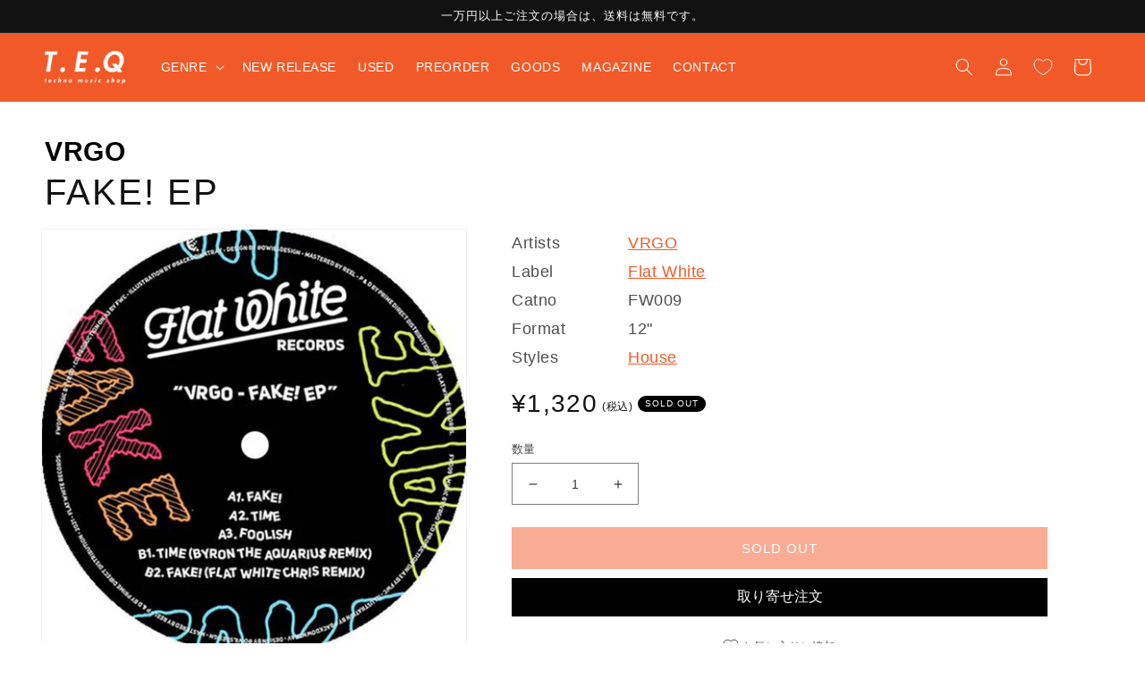

--- FILE ---
content_type: text/css
request_url: https://teq-tokyo.com/cdn/shop/t/8/assets/style.css?v=10547704929540543171764146124
body_size: 3209
content:
/** Shopify CDN: Minification failed

Line 969:0 Unexpected "}"

**/
/* setting  */
.content-wrapper{
  transition:opacity .5s;
}
.content-wrapper.on{
  opacity:0;
  transition:none;
}
/*header*/
.header__icons{
  padding-right:10px;
}
.header__menu-item{
    color: rgba(var(--color-foreground));
}
.header__active-menu-item,.list-menu__item--active{
    text-decoration: none!important;
}
.menu-drawer__utility-links{
  display:flex;
}
.fa-regular, .far{
  font-size: 1.8rem;
}
.menu-drawer__utility-links{
  padding-bottom:80px!important;
}
.menu-drawer .list-social{
  margin-top:0!important;
}
@media screen and (max-width: 749px){
.header__icon, .header__icon--cart .icon {
    width: 3.4rem;
}
}

/* footer*/
.footer__content-bottom{
  padding-bottom:70px;
}
/* collection*/
.artist-name{
  font-weight:bold;
}
.card-wrapper{
  margin-bottom:2rem;
  height:auto!important;
}
.card{
  position:relative;
}
.card:not(.ratio){
}
.card__content{
  display:block!important;
}
.card-wrapper:hover .card__badge{
  opacity:0;
}
.card__heading a{
  display:block;
  white-space: nowrap;
  overflow:hidden;
  text-overflow: ellipsis;
}
.card--media .card__inner .card__content{
  padding:5px!important;
}
.badge{
  font-size:1rem;
  vertical-align: top;
}
.badge.RESTOCK{
  background-color:#00B2EE;
  border-color:#00B2EE;
}
.badge.PREORDER{
  background-color:#24D330;
  border-color:#24D330;
}
.badge.USED{
  background-color:#D44942;
  border-color:#D44942;
}
.badge.VINYL-ONLY{
  background-color:#FFC20E;
  border-color:#FFC20E;
}
.badge.small{
  font-size:1rem;
  padding:3px 7px;
  vertical-align:middle;
  margin-left:5px;
}
.artist-name{
  margin:0!important;
  display:block;
  white-space: nowrap;
  overflow:hidden;
  text-overflow: ellipsis;
}
.card-information>*:not(.visually-hidden:first-child)+*:not(.rating) {
    margin-top: 0.2rem!important;
}
.card__information{
  padding-bottom:0!important;
}
.card-vender{
overflow: hidden;
text-overflow: ellipsis;
white-space: nowrap;
}
.card-text{
font-size: 1.1rem;
text-align: justify;
-moz-text-align-last: left;
text-align-last: left;
display: -webkit-box;
overflow: hidden;
-webkit-line-clamp: 2;
-webkit-box-orient: vertical;
width: 100%;
height: 35px;
word-break: break-all;
padding-top:5px;
}
.card-styles{
font-size:1rem;
padding-top:5px;
margin:10px 0!important;
}
.quick-add{
z-index:100!important;
margin:0!important;
position:absolute!important;
right:1rem;
bottom:1rem;
width:40px;
height:40px;
display:flex;
align-items:center;
justify-content:center;
opacity:0;
transition:opacity .3s;
pointer-events: none;
}
.card-wrapper:hover .quick-add{
  opacity:1;
  pointer-events: auto;
}
.quick-add__submit {
  padding:0!important;
  padding: 0!important;
  height: 40px!important;
  width: 40px!important;
  position: absolute;
  min-height:0;
 border-radius: 50%;
  left: 0;
  top: 0;
  letter-spacing: 0;
  line-height:0;
  background-color:#FFF;
  border:1px solid var(--gradient-background);
}
.fa-cart-plus:before{
  color:var(--gradient-background);
}
.quick-add__submit:hover .fa-cart-plus:before{
  color:#FFF;
}
.quick-add__submit:before,.quick-add__submit:after{
  display:none!important;
}
.quick-add__submit .loading-overlay__spinner{
  display:none!important;
}
.quick-add-modal__content-info{
  display:block!important;
}
.card-tracks{
  
}
.card-tracks{
  margin-top:1rem;
}
.itemTracksList.grid{
  display:flex;
  margin-left:-.3em;
  column-gap: 0;
  row-gap: 0;
}
.itemTracksListBtn button{
  font-size: var(--cg-text-md);
  margin: 0;
  font-weight: 400;
  font-family: inherit;
  border: none;
  background-color: transparent;
  align-content: center;
  align-items: center;
  vertical-align: middle;
  cursor: pointer;
  padding:0 5px;
  color:#000;
}

@media screen and (max-width: 989px){

}
/*  product  */
.product__modal-opener{
  pointer-events:none;
}
.product-media-modal {
    background-color: rgb(var(--color-background));
    height: 100%;
    position: fixed;
    top: 0;
    left: 0;
    width: 100%;
    visibility: hidden;
    opacity: 0;
    z-index: -1;
}
.product__media-icon{
  display:none!important;
}
.product__head{
  margin-bottom:2em;
}
.product__subtitle{
  margin-top:0;
  margin-bottom:.2em;
    font-weight: 600;
}
.product__subtitle a{
  color:#000;
  text-decoration:none;
}
.product-form__buttons{
  max-width:none!important;
}
#wishlist-button-wrapper{
  display: flex;
  justify-content: center;
}

@media screen and (max-width: 749px){
.thumbnail-slider {
    display: none!important;
}
}
.price--large{
    display: flex;
    align-items: center;
}
.product .price--sold-out .price__badge-sold-out {
    background: #000!important;
    color: #FFF!important;
}
.product__tax{
  margin:0 0 0 5px!important;
}

.itemSpecs{
    grid-area: information;
}
.itemSpecs .itemInfo {
    display: grid;
    grid-template-columns: 130px 1fr;
}
.itemSpecs .itemInfo a{
  color:var(--gradient-base-accent-1)
}
.itemSpecs .itemInfo p{
  margin:0;
}
.spurit-po-wrapper{
  width:100%!important;
}
.design-pre-order-template-wrapper.hover-visible.true-style{
  width:100%!important;
}
.design-pre-order-template-wrapper button{
  display:block!important;
  width:100%!important;
}
.pre-order-2-button{
  border-radius:0!important;
}
.spurit-po-wrapper .design-pre-order-template-wrapper:not(.false-style) [data-pre-order-atc-button="1"]:hover .pre-order-2-button.hover{
  display:block!important;
}
.spurit-po-wrapper .design-pre-order-template-wrapper.hover-visible .pre-order-2-message{
  font-size:1rem;
  border-radius:0!important;
  text-align:left!important;
}

@media screen and (min-width: 750px){
.product__info-container {
    max-width:none!important;
}
}
.product__description iframe{
  max-width:344px;
  max-height:240px;
}
.youtubeVideo_block{
  position:relative;
  max-width:500px;
}
.youtubeVideo_block:before{
  content:"";
  display:block;
    padding-top: 56.25%;
}
.youtubeVideo_block iframe {
    position: absolute;
    top: 0;
    right: 0;
    width: 100%;
    height: 100%;
}
.itemTracks-name{
margin-bottom:1rem;
}
.itemTracks-name.grid{
    display: grid;
    grid-template-columns: 2em 1fr;
    cursor:pointer;
}
.itemTracks-name.grid:hover .track-title{
  text-decoration:underline;
}
.itemTracks-name button{
  font-size: var(--cg-text-md);
  margin: 0;
  font-weight: 400;
  font-family: inherit;
  border: none;
  background-color: transparent;
  align-content: center;
  align-items: center;
  vertical-align: middle;
  cursor: pointer;
  padding-left:0;
}
 .track-title{
  margin:0; 
  display:block;
  white-space: nowrap;
  overflow:hidden;
  text-overflow: ellipsis;
}
.playlist,.youtubelist{
  cursor:pointer;
}
.playlist *,
.youtubelist *{
  pointer-events:none;
}
button.play [class*=" cg-icon-"], .track button.play [class^=cg-icon-] {
    text-align: left;
    font-size: 12px;
}
.fa-solid{
  background-size:contain;
  background-position:center center;
  background-repeat:no-repeat;
  display:block;
  width:20px;
  height:20px;
}
.fa-play{
  background-image:url(https://teq-tokyo.com/cdn/shop/t/1/assets/play.svg);
}
.fa-backward-step{
  background-image:url(https://teq-tokyo.com/cdn/shop/t/1/assets/backward-step.svg);
}
.fa-forward-step{
  background-image:url(https://teq-tokyo.com/cdn/shop/t/1/assets/forward-step.svg);
}
.fa-pause{
  background-image:url(https://teq-tokyo.com/cdn/shop/t/1/assets/pause.svg);
}
.fa-pause{
  background-image:url(https://teq-tokyo.com/cdn/shop/t/1/assets/pause.svg);
}
.fa-xmark{
  background-image:url(https://teq-tokyo.com/cdn/shop/t/1/assets/xmark.svg);
  width:10px;
  height:10px;
}
.fa-cart-plus{
  background-image:url(https://teq-tokyo.com/cdn/shop/t/1/assets/icon-cart.svg);
}

.fa-brands.fa-youtube{
  background-size:contain;
  background-position:center center;
  background-repeat:no-repeat;
  display:block;
  width:20px;
  height:15px;
  background-image:url(https://teq-tokyo.com/cdn/shop/t/1/assets/youtube.svg);
}
 button[disabled]{
   opacity:.5;
}

/* Policy */
.shopify-policy__container {
  padding: 50px 20px;
  max-width: 560px;
  max-width: 65ch;
  margin: 0 auto;
}

  .shopify-policy__title h1 {
    text-align: center;
  }


@media screen and (max-width: 750px) {
  .shopify-policy__container {
    padding: 0 5%;
  }
}

/* cart */
.is-empty #cart-delivery-datetime_section{
  display:none;
}
.is-empty .drawer__footer{
  display:none;
}
.delivery-container,.cart__checkout-button,.cart__dynamic-checkout-buttons{
  max-width:none!important
}
@media screen and (min-width: 1250px) {
  #main-cart-footer{
    position:sticky;
    left:0;
    top:50px;
    margin-top:0;
    padding:0;
  }
  .cart__footer{
    display:block!important;
  }
  .cart__footer>*{
    max-width:100%;
  }
  .cart__footer>*+*{
    margin-left:0!important;
  }
  .cart__footer>*,.cart__footer>*+*{
    margin-left:auto!important;
    margin-right:auto;
  } 
  .cart__note{
    margin-bottom: 30px;
  }
}

/* player*/
.player{
  position:fixed;
  width:100%;
  left:0;
  bottom:0;
  height:70px;
  z-index: 999;
  align-items: center;
  background-color:#EEE;
  transform:translate3d(0,100%,1px);
  transition:transform .3s ease-in;
}
.player.active{
  transform:translate3d(0,0,1px);
}
.playerContent{
  padding: 0 20px;
  grid-template-columns: 1.6fr 3fr .4fr;
  display:grid;
  align-items: center;
  height: 70px;
}
.playerContent button{
  font-size: var(--cg-text-md);
  margin: 0;
  font-weight: 400;
  font-family: inherit;
  border: none;
  background-color: transparent;
  align-content: center;
  align-items: center;
  vertical-align: middle;
  cursor: pointer;
  padding:0 5px;
}
.playerLeft{
display: flex;
align-items: center;
justify-content: space-between;
height:50px;
}
.playerArtwork{
  width:50px;
  height: 100%;
}
.playerArtwork img{
  width:100%;
}
.playerTitle{
  font-size:1.2rem;
  width:calc(100% - 200px);
}
.playerTitle a{
  color:#000;
  display:block;
  white-space: nowrap;
  overflow:hidden;
  text-overflow: ellipsis;
}
.playerControls{
  display: flex;
  align-items: center;
  width:90px;
}
.playPauseButton{
  width:35px;
  height:35px;
  border-radius:50%;
  border:1px solid #000!important;
}
.playPauseButton .fa-play{
  padding-left:3px;
}
.playPauseButton .fa-pause{
  display:none;
}
.playPauseButton.on .fa-play{
  display:none;
}
.playPauseButton.on .fa-pause{
  display:block;
}
.playerBar{
  width: 90%;
  overflow: hidden;
  height:50px;
  display:flex;
  align-items:center;
  position:relative;
  margin:auto;
}
.playerLine{
  background-color:#FFF;
  width: 100%;
  display: block!important;
  height:20px;
  cursor:pointer;
}
.playerCursor{
  height:20px;
  position:absolute;
  width:10%;
  left:0;
  top:0;
  bottom:0;
  margin:auto;
  background-color:var(--gradient-base-accent-2);
  display: block!important;
  pointer-events:none;
}

.playerRight{
text-align: right;
display: flex;
justify-content: space-between;
align-items: center;
}
.playerText{
  font-size:13px;
}
@media screen and (max-width: 989px){
  .playerContent{
    grid-template-columns: 160px 3fr .3fr;
  }
  .playerArtwork{

  }
  .playerTitle {
    display:none;
  }
  .playerBar{
    width:95%;
  }
}
@media screen and (max-width: 749px){
  .player {
      height:60px;
    }
  .playerContent{
    padding: 0 10px;
    grid-template-columns: 120px 1fr 50px;
    height: 60px;
  }
  .playerLeft{
    height:40px;
  }
  .playerControls{
    width:78px;
  }
  .playerArtwork{
    width:40px;
  }
  .playPauseButton{
    width:30px;
    height:30px;

  }
  .playerBar{
    width:90%;
  }
  .playerText{
    font-size:10px;
    white-space:nowrap;
  }
  .playerContent button{
    padding:0 5px;
  }
  .playerContent button.nextback{
    margin:0 2px
  }
}

/*youtubePlayer*/
youtube-player{
  position:fixed;
  right:0;
  bottom:0;
  z-index:100;
  line-height: 0;
  display:none;
}
youtube-player.on{
  display:block;
}
youtube-player .close{
  position: absolute;
  right: 5px;
  top: 5px;
  background-color: #FFF;
  padding: 5px;
  display: flex;
  justify-content: center;
  align-items: center;
  height: 20px;
  width: 20px;
  letter-spacing: 0;
  cursor: pointer;
}
youtube-player .close .fa-regular{
    font-weight: 400;
    font-size: 3rem;
    line-height: .8;
    color: #000;
    background-color: #FFF;
    cursor:pointer;
}
/* blog */
.blog-articles .article-card .card__information, .blog__posts .article-card .card__information{
  padding-left:0!important;
  padding-right:0!important;
}

/* Back in stock */
.ngc__modal-btn,._ngc__modal-btn {
  margin: 0 !important;
  width: 100% !important;
}

/* FAQ */
.faq_wrapper h2 {
  font-size:calc(var(--font-heading-scale) * 4rem);
  margin:2.5rem 0 ;
}

.faq_header {
  display: flex;
  flex-wrap: wrap;

  
}

.faq_header a {
  text-decoration: none;
  background-color: #f15a28;
  color: #fff;
  padding: 10px;
  display:inline-block;
  position: relative;
  width: 100%;
  transition: all .3s;
  margin-right: 14.7%;
  margin-bottom: 10px;
}

.faq_header a::after {
  content: "";
    position: absolute;
    top: 36%;
    right: 7%;
    -webkit-transform: rotate(-45deg);
    transform: rotate(-45deg);
    display: block;
    width: 11px;
    height: 11px;
    border-left: solid 3px #FFF;
    border-bottom: solid 3px #FFF;
}

.faq_header a:hover {
  background-color: #c63606;
}


.faq_section {
  margin-top: 56px;
}

.faq_section h3 {
    font-size: 3rem;
    color: #ff15a28;
    padding-left: 1em;
    border-left: solid #f15a28 3px;
    font-weight: bold;
    margin-bottom: 1em;
}

.faq_section dl dt {
  font-weight: bold;
}

.faq_section dl dd p {
  margin-bottom :3em;
}

@media screen and (max-width: 749px) {
  .faq_header a {
    width: 100%;
    margin-right: 0;
  }
}

/*お問合せ*/
.contact-select{
  margin-bottom: 2rem;
  position:relative;
}
.contact-select select{
  height:45px;
  font-size: 1.6rem;
  display:block;
  width:100%;
  padding:0 1.5rem;
  color: rgba(var(--color-foreground),.75);
}
.contact-select-wrap{
  width:100%;
}
.contact-select-arrow{
  display:block!important;
  position:absolute;
  width:10px;
  height:10px;
  margin:auto;
  right:20px;
  top:0;
  bottom:0;
  border-top:1px solid #000;
  border-right:1px solid #000;
  z-index: 10;
  transform: rotate(134deg);
}
@media screen and (min-width: 750px){
.contact-select{
  margin-bottom: 2rem;
}
}

/* BLOG */
.blog-articles {
  grid-template-columns: 100%;
}
@media screen and (min-width: 750px){
.blog-articles {
    grid-template-columns: 32% 32% 32%!important;
    column-gap: 2% !important;
}
}
/* 記事*/
.article-template{
  max-width:1000px;
}
.article-template__hero-container{
  padding-top:5em;
}

/*CHART*/

.dj_name{
  margin-top: 0;
}

.dj_tag {
  display: block;
  color:rgba(var(--color-link),var(--alpha-link));
  text-decoration: none;
}

.dj_tag::before {
  content:"";
  background-image: url("/cdn/shop/files/dj_icon.svg?v=166489293");
  background-size: contain;
  background-position: center;
  width :1em;
  height: 1em;
  display:inline-block;
  vertical-align: middle;
  margin-right:0.5em;
}

.article-profile p img {
  width: 100%;
  vertical-align: top;
}

.article-profile_box {
  display: flex;

  margin-bottom : 10%;
}

.profile-dj-image {
  width: 45%;
}

.article-profile-dj-image{
  margin: 0;
}

.profile-info {
  margin-left: 5%;
}

.article-profile-info-link {
  padding: 0;
}

.article-profile-info-link li {
  list-style:none;
}

.artist-info {
  margin-top: 5%;
}

.dj_link {
  color: rgba(var(--color-foreground),.75);
}

@media screen and (max-width: 749px){

  .dj_name{
    margin-top: 0.83em;
  }
  .article-profile_box {
    flex-direction: column;
  }

  .profile-dj-image {
    width: 100%;
  }

  .profile-info {
  margin-left: 0;
  }
}

/*footer*/
.footer-block__details-content .list-menu__item--active{
  color:inherit!important;
}

/*絞り込み*/
.facets-wrap:first-child .list-menu__item:last-child{
  display:none;
}
/*再入荷*/
#__ngc_stock_notice_btn{
  background-color:#000!important;
}
#modal_title{
  margin-bottom:10px;
  line-height:1.3;
}
._ngc__modal__inner{
  width:80%!important;
  margin:0 15px!important;
}
@media screen and (max-width: 480px){
._ngc__modal__inner {
    padding-top: 20px!important;
    padding-bottom: 20px!important;
}
}
._ngc__modal__input, ._ngc__modal__input input {
    height: 45px!important;
}
._ngc__modal__input input,._ngc__modal__input__SMS input{
    padding:5px;
    font-size:16px;
}
._ngc__modal__input__SMS{
    height: 45px!important;
    justify-content: space-between!important;
}
._ngc__modal__input__SMS select {
    width: 60px!important;
}
._ngc__modal__input__SMS input{
  width:100%!important;
  padding:5px!important;
}
._ngc__modal__notice{
  font-size:1.2rem;
}
  
/*お気に入り*/
header .wk-icon__svg{
  stroke:#FFF;
  fill:#FFF;
}
.wk-button{
  color:rgba(var(--color-foreground),.75);
}


/* モバイル 絞り込み微調整 */
@media screen and (max-width: 749px) {
.mobile-facets__footer {
  bottom: 60px !important;
}
}
.delivery-caution{
  color:red;
  font-weight:bold;
}    
}

--- FILE ---
content_type: image/svg+xml
request_url: https://teq-tokyo.com/cdn/shop/t/1/assets/play.svg
body_size: -523
content:
<?xml version="1.0" encoding="UTF-8"?><svg id="_レイヤー_1" xmlns="http://www.w3.org/2000/svg" viewBox="0 0 144.6325 163.06658"><path d="M138.20232,70.39589L19.29054,1.74215C10.71697-3.20781,0,2.97964,0,12.87955v137.30749c0,9.89991,10.71697,16.08735,19.29054,11.1374l118.91178-68.65375c8.57357-4.94996,8.57357-17.32484,0-22.2748Z" style="fill:#000; stroke-width:0px;"/></svg>

--- FILE ---
content_type: image/svg+xml
request_url: https://teq-tokyo.com/cdn/shop/t/1/assets/forward-step.svg
body_size: -333
content:
<?xml version="1.0" encoding="UTF-8"?><svg id="_レイヤー_1" xmlns="http://www.w3.org/2000/svg" viewBox="0 0 99.57045 119.94594"><path d="M79.7377,55.195c0-1.3006,0-2.19203,0-3.08347.00014-13.91581-.02659-27.83171.0173-41.74738.01265-4.01039,1.50307-7.33153,5.2576-9.1941,3.7446-1.85764,7.37156-1.45264,10.78019.95367,2.17214,1.53343,3.20662,3.74139,3.6251,6.28614.12093.73536.1437,1.4936.14386,2.24137.00685,32.99797.02045,65.99596-.0123,98.99389-.00398,4.01237-1.54442,7.32247-5.30942,9.16149-3.75511,1.83418-7.3964,1.42572-10.77215-1.02306-2.29291-1.66328-3.50778-4.01325-3.58524-6.80486-.1386-4.99487-.13113-9.99447-.13968-14.99217-.01753-10.24239-.00525-20.48483-.00525-31.30369-1.80663,1.52467-3.26692,2.76678-4.73742,3.9966-19.2313,16.08352-38.47249,32.15516-57.68889,48.25657-3.58065,3.00023-7.49518,3.95065-11.75318,1.87624C1.55247,116.86069.02329,113.24327.01988,108.97052-.00619,76.30604-.00424,43.64152.01205,10.97702.01651,2.02238,7.85625-1.76038,13.4847.7702c3.23593,1.45489,6.01652,4.04297,8.81021,6.35441,10.92982,9.04311,21.80335,18.15512,32.65827,27.28883,7.93455,6.67642,15.80671,13.42747,23.71078,20.14041.18004.15292.40901.24785,1.07374.64116Z" style="fill:#000; stroke-width:0px;"/></svg>

--- FILE ---
content_type: text/javascript
request_url: https://teq-tokyo.com/cdn/shop/t/8/assets/sealapps_email_config.js?v=136218383419054340931758684826
body_size: -718
content:
const apiBaseUrl="https://emailnoticeapi.sealapps.com/",isDebug=!1;
//# sourceMappingURL=/cdn/shop/t/8/assets/sealapps_email_config.js.map?v=136218383419054340931758684826


--- FILE ---
content_type: text/javascript
request_url: https://teq-tokyo.com/cdn/shop/t/8/assets/audio.js?v=43589406623099413001758684826
body_size: 259
content:
Howler.autoUnlock=!1;class AudioPlayer extends HTMLElement{constructor(){super(),this.info={},this.sound,this.requestID,this.duration,this.querySelector("#playerContentClose").addEventListener("click",this.close.bind(this)),this.querySelector("#playPauseButton").addEventListener("click",this.togglePlay.bind(this)),this.querySelector("#playerPrevButton").addEventListener("click",this.prevNext.bind(this,-1)),this.querySelector("#playerNextButton").addEventListener("click",this.prevNext.bind(this,1)),this.querySelector("#playerLine").addEventListener("mouseup",this.seek.bind(this))}connectedCallback(){this.rendered||(this.rendered=!0)}static get observedAttributes(){return["index","image","link","names","files"]}attributeChangedCallback(name,oldValue,newValue){if(name==="index"&&newValue)this.info.index=Number(newValue),this.info.currentPercent=0,this.init();else if(newValue&&newValue!==oldValue){let value="";name==="names"||name==="files"?value=JSON.parse(newValue):value=newValue,this.info[name]=value}}init(){this.soundInit(),this.setTrack(!0,this.info),this.buttunDisabled(),this.bar(),this.open()}soundInit(){const self=this;this.sound&&this.sound.unload(),this.sound=new Howl({src:this.info.files[this.info.index],html5:!0}),this.sound.on("load",()=>{self.duration=self.sound.duration()}),this.sound.on("end",()=>{self.info.index!==self.info.names.length-1?self.prevNext(1):document.querySelector("#playPauseButton").classList.remove("on")}),this.play()}open(){this.classList.add("active")}close(){this.classList.remove("active"),this.sound.unload()}togglePlay(){this.sound.playing()?this.pause():this.play()}play(){this.sound.play(),document.querySelector("#playPauseButton").classList.add("on")}pause(){this.sound.pause(),document.querySelector("#playPauseButton").classList.remove("on")}prevNext(direction){this.info.index+=direction,this.sound.unload(),this.soundInit(),this.buttunDisabled(),this.setTrack(!1,this.info)}buttunDisabled(){const playerNextButton=document.querySelector("#playerNextButton"),playerPrevButton=document.querySelector("#playerPrevButton");this.info.index===this.info.names.length-1?playerNextButton.disabled=!0:playerNextButton.disabled=!1,this.info.index===0?playerPrevButton.disabled=!0:playerPrevButton.disabled=!1}setTrack(init,info){const playerTitleLink=document.querySelector("#playerTitleLink"),playerImageLink=document.querySelector("#playerImageLink");if(init){const playerImage=document.querySelector("#playerImage");playerImage.src=info.image,playerImageLink.href=info.link;const playerAllTrack=document.querySelector("#playerAllTrack");playerAllTrack.innerHTML=info.names.length,playerTitleLink.href=info.link}playerTitleLink.innerHTML=info.names[this.info.index];const playerCurrentTrack=document.querySelector("#playerCurrentTrack");playerCurrentTrack.innerHTML=this.info.index+1;const playerCursor2=document.querySelector("#playerCursor");this.info.currentPercent=0,playerCursor2.style.width=this.info.currentPercent+"%"}seek(e){const playerLine=e.currentTarget,clickX=e.pageX,positionX=playerLine.getBoundingClientRect().left+window.pageXOffset,x=clickX-positionX,playerCursor2=document.querySelector("#playerCursor");this.info.currentPercent=x/e.currentTarget.clientWidth,this.sound.seek(this.info.currentPercent*this.duration),playerCursor2.style.width=this.info.currentPercent*100+"%"}bar(){const self=this;function getTime(){const persent=self.sound.seek()?self.sound.seek()/self.duration*100:0;playerCursor.style.width=persent+"%",self.requestID=requestAnimationFrame(getTime)}getTime()}}customElements.define("audio-player",AudioPlayer);
//# sourceMappingURL=/cdn/shop/t/8/assets/audio.js.map?v=43589406623099413001758684826
